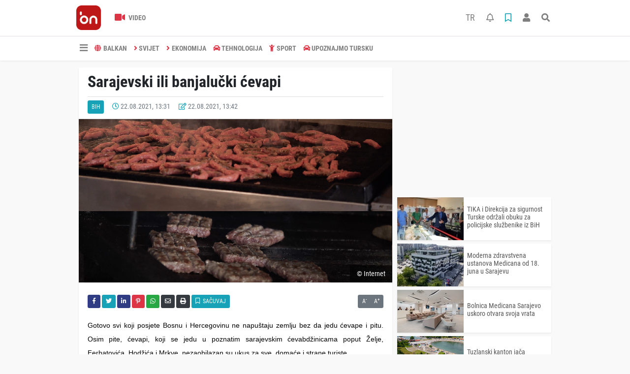

--- FILE ---
content_type: text/html; charset=UTF-8
request_url: https://www.balkannews.ba/bih/sarajevski-ili-banjaluki-evapi-h1379.html
body_size: 10492
content:
<!DOCTYPE html>
<html lang="bs">
<head>
  <meta charset="utf-8">
  <title>Sarajevski ili banjalučki ćevapi</title>
  <meta name="description" content="" />
  <meta name="keywords" content="BIH, SARAJEVO, BANJALUKA, ĆEVAPI" />
  <meta name="news_keywords" content="BIH, SARAJEVO, BANJALUKA, ĆEVAPI" />
  <link rel="manifest" href="https://www.balkannews.ba/_themes/hs-elegant/manifest.json">
    <meta name="author" content="BalkanNews">
  <meta name="developer" content="BalkanNews"/>
  <meta name="designer" content="BalkanNews"/>
    <meta name="viewport" content="width=970, initial-scale=1, shrink-to-fit=no" />
  <meta name="theme-color" content="#dc3545"/>

    <meta http-equiv="refresh" content="180">
    <link rel="alternate" href="https://www.balkannews.ba/m/bih/sarajevski-ili-banjaluki-evapi-h1379.html" hreflang="bs" media="only screen and (max-width: 640px)"/>
  <link rel="canonical" href="https://www.balkannews.ba/bih/sarajevski-ili-banjaluki-evapi-h1379.html">

    <link rel="amphtml" href="https://www.balkannews.ba/amp/bih/sarajevski-ili-banjaluki-evapi-h1379.html">
  
  
      <link rel="shortcut icon" href="https://www.balkannews.ba/images/banner/favicon.ico">
    <style type="text/css">
    @import url('https://www.balkannews.ba/_themes/hs-elegant/style/main.min.css?v=1');
        @import url('https://www.balkannews.ba/_themes/hs-elegant/style/font/roboto-condensed.css?v=1');
      </style>
  <meta property="og:site_name" content="BalkanNews" />
<meta property="og:title" content="Sarajevski ili banjalučki ćevapi" />
<meta property="og:description" content="" />

<meta property="og:image" content="https://www.balkannews.ba/images/haberler/2021/08/sarajevski_ili_banjaluki_evapi_h1379_82950.jpg" />

<meta property="og:type" content="article" />
<meta property="og:url" content="https://www.balkannews.ba/bih/sarajevski-ili-banjaluki-evapi-h1379.html" />
<meta name="twitter:card" content="summary_large_image" /><meta property="og:title" content="Sarajevski ili banjalučki ćevapi" />
<meta name="twitter:url" content="http://www.balkannews.ba/bih/sarajevski-ili-banjaluki-evapi-h1379.html" />
<meta name="twitter:domain" content="https://www.balkannews.ba/" />
<meta name="twitter:site" content="BalkanNewsBHS" />
<meta name="twitter:title" content="Sarajevski ili banjalučki ćevapi" />
<meta name="twitter:description" content="" />
<meta name="twitter:image:src" content="https://www.balkannews.ba/images/haberler/2021/08/sarajevski_ili_banjaluki_evapi_h1379_82950.jpg" />
<meta property="og:image:type" content="image/jpeg" />
<meta property="og:image:width" content="637" />
<meta property="og:image:height" content="332" />

<link rel="image_src" type="image/jpeg" href="https://www.balkannews.ba/images/haberler/2021/08/sarajevski_ili_banjaluki_evapi_h1379_82950.jpg" />
  <meta name="dc.language" content="tr">
  <meta name="dc.source" content="https://www.balkannews.ba/">
  <meta name="dc.title" content="Sarajevski ili banjalučki ćevapi">
  <meta name="dc.keywords" content="BIH, SARAJEVO, BANJALUKA, ĆEVAPI">
  <meta name="dc.description" content="">

  
  <link rel="dns-prefetch" href="//www.balkannews.ba">
  <link rel="dns-prefetch" href="//www.google-analytics.com">
  <link rel="dns-prefetch" href="//fonts.gstatic.com">
  <link rel="dns-prefetch" href="//mc.yandex.ru">
  <link rel="dns-prefetch" href="//fonts.googleapis.com">
  <link rel="dns-prefetch" href="//pagead2.googlesyndication.com">
  <link rel="dns-prefetch" href="//googleads.g.doubleclick.net">
  <link rel="dns-prefetch" href="//google.com">
  <link rel="dns-prefetch" href="//gstatic.com">
  <link rel="dns-prefetch" href="//connect.facebook.net">
  <link rel="dns-prefetch" href="//graph.facebook.com">
  <link rel="dns-prefetch" href="//linkedin.com">
  <link rel="dns-prefetch" href="//ap.pinterest.com">

  <!--[if lt IE 7]>      <html class="no-js lt-ie10 lt-ie9 lt-ie8 lt-ie7"> <![endif]-->
  <!--[if IE 7]>         <html class="no-js lt-ie10 lt-ie9 lt-ie8 ie7"> <![endif]-->
  <!--[if IE 8]>         <html class="no-js lt-ie10 lt-ie9 ie8"> <![endif]-->
  <!--[if IE 9]>         <html class="no-js lt-ie10 ie9"> <![endif]-->
  <!--[if gt IE 9]>      <html class="no-js gt-ie9"> <![endif]-->
  <!--[if !IE] <![IGNORE[--><!--[IGNORE[]]-->

<!-- Global site tag (gtag.js) - Google Analytics -->
<script async src="https://www.googletagmanager.com/gtag/js?id=G-0X449D5CRG"></script>
<script>
  window.dataLayer = window.dataLayer || [];
  function gtag(){dataLayer.push(arguments);}
  gtag('js', new Date());
  gtag('config', 'G-0X449D5CRG');
</script>
  <meta name="yandex-verification" content="cd9a05ad593c7cf0" />
<meta name="facebook-domain-verification" content="x5qaw46qmlyeg07asfgblpajlfhfwz" />
<script data-ad-client="ca-pub-6420185949304027" async src="https://pagead2.googlesyndication.com/pagead/js/adsbygoogle.js"></script>
<script src="https://cdn.onesignal.com/sdks/OneSignalSDK.js" async=""></script>
<script>
  window.OneSignal = window.OneSignal || [];
  OneSignal.push(function() {
    OneSignal.init({
      appId: "7c629756-a9b8-484e-811e-9069030d62cf",
    });
  });
</script>      </head>

<body data-color="default" data-header="header-2">
        <div id="navbar" class="bg-white sticky-top shadow-sm">
  <nav class="navbar navbar-expand navbar-light border-bottom">
    <div class="container">
      <a class="navbar-brand pr-2" href="https://www.balkannews.ba/"><img src="https://www.balkannews.ba/images/banner/Balkan-News-Digital-Logos_Balkan-News-2.App-Logos_Balkan-News-Logos-26.png" alt="Sarajevski ili banjalučki ćevapi" class="img-fluid"></a>
      <ul class="navbar-nav">
                        <li class="nav-item">
          <a class="nav-link font-weight-bold text-uppercase" href="https://www.balkannews.ba/webtv" title="Video">
            <i class="fas fa-video text-danger fa-lg mr-1"></i> Video          </a>
        </li>
                              </ul>
      <ul class="navbar-nav ml-auto">
        <li class="nav-item btn-group">
          <a class="nav-link nav-link btn btn-lg ml-2" href="https://www.balkannews.com.tr/">
            TR
          </a>
        </li>
        <li class="nav-item btn-group">
  <a class="nav-link btn btn-lg ml-2" href="#" data-toggle="dropdown" aria-haspopup="true" aria-expanded="false">
    <div class="badge badge-danger rounded-circle position-absolute" id="notifyCount" style="display:none"></div>
    <i class="far fa-bell fa-fx"></i>
  </a>
  <div class="dropdown-menu dropdown-menu-right shadow-sm" id="notifyItems">
    <h6 class="text-center pt-2 text-danger font-weight-bold text-uppercase">Notifikacije</h6>
    <div class="items">
      <div class="text-danger text-center">Henüz bir bildirim bulunmuyor!</div>
    </div>
    <a href="https://www.balkannews.ba/hesabim.html" class="btn btn-block btn-light btn-sm m-1 text-secondary">Sve Notifikacije</a>
  </div>
</li>
        <li class="nav-item btn-group">
  <a class="nav-link btn btn-lg ml-2" href="#" data-toggle="dropdown" aria-haspopup="true" aria-expanded="false">
    <i class="far fa-bookmark fa-fx text-info"></i>
  </a>
  <div class="dropdown-menu dropdown-menu-right shadow-sm" id="savedItems">
    <h6 class="text-center pt-2 text-info font-weight-bold text-uppercase">Sačuvano</h6>
    <div class="items">
      <div class="text-danger text-center">Još uvijek nema sačuvanih vijesti!</div>
    </div>
    <a href="https://www.balkannews.ba/hesabim.html" class="btn btn-block btn-light btn-sm m-1 text-secondary">Sve Sačuvano</a>
  </div>
</li>
        <li class="nav-item" id="memberArea"></li>
        <li class="nav-item"><a href="javascript:;" id="searchOpenButton" class="nav-link btn btn-lg ml-2"><i class="fas fa-search fa-fx"></i></a></li>
      </ul>
    </div>
  </nav>
  <nav class="navbar navbar-expand navbar-light">
  <div class="container">
    <ul class="navbar-nav">
      <li class="nav-item dropdown">
        <a class="nav-link font-weight-bold" href="#" id="mega-menu" data-toggle="dropdown" aria-haspopup="true" aria-expanded="false">
          <i class="fa fa-bars fa-fx fa-lg"></i>
        </a>
        <div class="dropdown-menu mega-menu shadow-sm p-4" aria-labelledby="mega-menu">
    <div class="row">
    <a href="https://www.balkannews.ba/" class="col-4 mb-1" title="Početna strana">
      <i class="fas fa-angle-right fa-fw text-danger"></i> Početna strana    </a>
                        <a href="https://www.balkannews.ba/webtv" class="col-4 mb-1" title="Video Galerija">
      <i class="fas fa-angle-right fa-fw text-danger"></i> Video Galerija    </a>
                                    <a href="https://www.balkannews.ba/sayfalar.html" class="col-4 mb-1" title="Stranice">
      <i class="fas fa-angle-right fa-fw text-danger"></i> Stranice    </a>
        <a href="https://www.balkannews.ba/kunye.html" class="col-4 mb-1" title="O nama">
      <i class="fas fa-angle-right fa-fw text-danger"></i> O nama    </a>
    <a href="https://www.balkannews.ba/iletisim.html" class="col-4 mb-1" title="Kontakt">
      <i class="fas fa-angle-right fa-fw text-danger"></i> Kontakt    </a>
    <a href="https://www.balkannews.ba/sitene-ekle.html" class="col-4 mb-1" title="Dodaj na svoju stranicu">
      <i class="fas fa-angle-right fa-fw text-danger"></i> Dodaj na svoju stranicu    </a>
          </div>
</div>
      </li>
              <li class="nav-item">
          <a class="nav-link font-weight-bold text-uppercase" href="https://www.balkannews.ba/balkan" title="BALKAN">
            <i class="fas fa-globe text-danger mr-1"></i>BALKAN          </a>
        </li>
              <li class="nav-item">
          <a class="nav-link font-weight-bold text-uppercase" href="https://www.balkannews.ba/svijet" title="SVIJET">
            <i class="fas fa-angle-right text-danger mr-1"></i>SVIJET          </a>
        </li>
              <li class="nav-item">
          <a class="nav-link font-weight-bold text-uppercase" href="https://www.balkannews.ba/ekonomija" title="EKONOMIJA">
            <i class="fas fa-angle-right text-danger mr-1"></i>EKONOMIJA          </a>
        </li>
              <li class="nav-item">
          <a class="nav-link font-weight-bold text-uppercase" href="https://www.balkannews.ba/tehnologija" title="TEHNOLOGIJA">
            <i class="fas fa-car text-danger mr-1"></i>TEHNOLOGIJA          </a>
        </li>
              <li class="nav-item">
          <a class="nav-link font-weight-bold text-uppercase" href="https://www.balkannews.ba/sport" title="SPORT">
            <i class="fas fa-child text-danger mr-1"></i>SPORT          </a>
        </li>
              <li class="nav-item">
          <a class="nav-link font-weight-bold text-uppercase" href="https://www.balkannews.ba/upoznajmo-tursku" title="Upoznajmo Tursku">
            <i class="fas fa-car text-danger mr-1"></i>Upoznajmo Tursku          </a>
        </li>
          </ul>
  </div>
</nav>
</div>
        <div id="left-ad" data-name="tb_block"  data-spy="affix"         >
                <p style="margin:0;width:250px;"></p>
            </div>
    <div id="right-ad" data-name="tb_block"  data-spy="affix"         >
                <p style="margin:0;width:250px;"></p>
            </div>
    <main class="container">
                        <!-- SIDEBAR İÇEREN İKİ SÜTUNLU BÖLÜM -->
        <div id="double-section" class="my-3 mb-0">
            <div class="row">
                <div class="col-8">
                                                            <div id="infinityContainer">
    <div class="inf_append current_news" news_id="1379" data-title="Sarajevski ili banjalučki ćevapi"
        data-path="aHR0cDovL3d3dy5iYWxrYW5uZXdzLmJhL2JpaC9zYXJhamV2c2tpLWlsaS1iYW5qYWx1a2ktZXZhcGktaDEzNzkuaHRtbA==">
                <div id="news-detail" class="card shadow-sm mb-3">
            <div class="card-header bg-white">
                <h1 class="card-title">Sarajevski ili banjalučki ćevapi</h1>
                                <h2 class="lead">
                                    </h2>
                                <div class="border-top pt-2 text-secondary">
                    <a href="https://www.balkannews.ba/bih" title="BiH"
                        class="btn btn-info btn-sm text-white text-uppercase">BiH</a>
                    <i class="far fa-clock fa-fx text-info pl-3"></i> 22.08.2021, 13:31                                        <i class="far fa-edit fa-fx text-info pl-3"></i> 22.08.2021, 13:42                                        
                                    </div>
            </div>
                        <div class="position-relative mb-2">
            <img class="img-fluid lazyload" src="https://www.balkannews.ba/_themes/hs-elegant/images/space.png"
                data-src="https://www.balkannews.ba/images/haberler/2021/08/sarajevski_ili_banjaluki_evapi_h1379_82950.jpg" alt="Sarajevski ili banjalučki ćevapi" width="100%">
                                <div id="photo_source" class="position-absolute py-2 px-3 text-white text-center">
                    © Internet                </div>
                            </div>
                                    <div class="card-body">
                <div class="social-buttons">
  <a href="javascript:;" data-platform-name="facebook" class="btn btn-primary btn-sm"><i class="fab fa-facebook-f"></i></a>
  <a href="javascript:;" data-platform-name="twitter" class="btn btn-info btn-sm"><i class="fab fa-twitter"></i></a>
  <a href="javascript:;" data-platform-name="linkedin" class="btn btn-primary btn-sm"><i class="fab fa-linkedin-in"></i></a>
  <a href="javascript:;" data-platform-name="pinterest" class="btn btn-danger btn-sm"><i class="fab fa-pinterest-p"></i></a>
  <a href="javascript:;" data-platform-name="whatsapp" class="btn btn-success btn-sm"><i class="fab fa-whatsapp"></i></a>
  <a href="javascript:;" data-platform-name="email" class="btn btn-dark btn-sm"><i class="far fa-envelope"></i></a>
      <a href="javascript:;" data-platform-name="print" class="btn btn-dark btn-sm"><i class="fas fa-print"></i></a>
      <a href="javascript:;" style="display:none;" data-platform-name="save" class="btn btn-info btn-sm text-uppercase save-unsave-button"><i class="far fa-bookmark pr-1"></i> Sačuvaj</a>
        <div class="float-right btn-group" role="group">
      <a href="javascript:;" onclick="textDown(1379)" class="btn btn-secondary btn-sm">A<sup>-</sup></a>
      <a href="javascript:;" onclick="textUp(1379)"class="btn btn-secondary btn-sm">A<sup>+</sup></a>
    </div>
  </div>
                                <div id="article-text" class="mt-4" data-text-id="1379">
                                                            <p style="margin-bottom: 0cm; text-align: justify;"></p>

<p style="margin-bottom: 0cm; text-align: justify;"><span style="font-family:Arial,Helvetica,sans-serif;"><span style="font-size:14px;"><span style="line-height:21.0pt"><span style="color:black">Gotovo svi koji posjete Bosnu i Hercegovinu ne napuštaju zemlju bez da jedu ćevape i pitu. Osim pite, ćevapi, koji se jedu u poznatim sarajevskim ćevabdžinicama poput Želje, Ferhatovića, Hodžića i Mrkve, nezaobilazan su ukus za sve, domaće i strane turiste.</span></span></span></span></p>

<p style="margin-bottom: 0cm; text-align: justify;"><span style="font-family:Arial,Helvetica,sans-serif;"><span style="font-size:14px;"><span style="line-height:21.0pt"><span style="color:black">Kakvi su banjalučki ćevapi?</span></span></span></span></p>

<p style="margin-bottom: 0cm; text-align: justify;"><span style="font-family:Arial,Helvetica,sans-serif;"><span style="font-size:14px;"><span style="line-height:21.0pt"><span style="color:black">Baš kao i u Turskoj, moguće je vidjeti različite vrste ćevapa u različitim gradovima u Bosni i Hercegovini. Banjalučki ćevapi, tuzlanski ćevapi, travnički ćevapi...</span></span></span></span></p>

<p style="margin-bottom: 0cm; text-align: justify;"><span style="font-family:Arial,Helvetica,sans-serif;"><span style="font-size:14px;"><span style="line-height:21.0pt"><span style="color:black">Osim klasičnih i najpoznatijih sarajevskih ćevapa, možda najpoznatiji ćevapi su banjalučki..</span></span></span></span></p>

<p style="margin-bottom: 0cm; text-align: justify;"><span style="font-family:Arial,Helvetica,sans-serif;"><span style="font-size:14px;"><span style="line-height:21.0pt"><span style="color:black">U glavnom gradu Sarajevu danas nema mnogo ćevabdžinica koji prave banjalučke ćevape, ali uvijek postoji interesovanje za njih, posebno domaćini  koji poznaju ukus i razliku.</span></span></span></span></p>

<p style="margin-bottom: 0cm; text-align: justify;"><span style="font-family:Arial,Helvetica,sans-serif;"><span style="font-size:14px;"><span style="line-height:21.0pt"><span style="color:black">Ali koje su razlike?</span></span></span></span></p>

<p style="margin-bottom: 0cm; text-align: justify;"><span style="font-family:Arial,Helvetica,sans-serif;"><span style="font-size:14px;"><span style="line-height:21.0pt"><span style="color:black">Poznato je da se u pripremi sarajevskih ćevapa koriste samo dva sastojka: mljeveno goveđe meso i sol.</span></span></span></span></p>

<p style="margin-bottom: 0cm; text-align: justify;"><span style="font-family:Arial,Helvetica,sans-serif;"><span style="font-size:14px;"><span style="line-height:21.0pt"><span style="color:black">Poslužuju sa tako što u porciji bude pet ili deset ćevapa, a može i više, u lepini, sa isjeckanim lukom i kajmakom.</span></span></span></span></p>

<p style="margin-bottom: 0cm; text-align: justify;"></p><div class="p_ad"></div>

<p style="margin-bottom: 0cm; text-align: justify;"><span style="font-family:Arial,Helvetica,sans-serif;"><span style="font-size:14px;"><span style="line-height:21.0pt"><span style="color:black"><img class="detayFoto" src="https://www.balkannews.ba/images/upload/873x400.jpg"></img></span></span></span></span></p>

<p style="margin-bottom: 0cm; text-align: justify;"></p>

<p style="text-align: justify;"><span style="font-family:Arial,Helvetica,sans-serif;"><span style="font-size:14px;">U banjalučkim ćevapima koriste se mljeveno goveđe i ovčije meso, a pored soli dodaju se biber i bijeli luk.</span></span></p>

<p style="text-align: justify;"><span style="font-family:Arial,Helvetica,sans-serif;"><span style="font-size:14px;">Poslužuju se tako što uz njih idu ljute papričice.</span></span></p>

<p style="text-align: justify;"></p>

<p style="text-align: justify;"><span style="font-family:Arial,Helvetica,sans-serif;"><span style="font-size:14px;"><img class="detayFoto" src="https://www.balkannews.ba/images/upload/banjalucki-cevap-simbol-banjaluke-istorija-recept-tradicija.jpg"></img></span></span></p>

<p style="text-align: justify;"></p>

<p style="text-align: justify;"><span style="font-family:Arial,Helvetica,sans-serif;"><span style="font-size:14px;">Iako ljudi u Sarajevu kažu da su bolji sarajevski ćevapi, u Banjaluci  za svoje ćevape kažu da su bolji, potrebno je probati kako bi odlučili koji su bolji.</span></span></p></p>                </div>
                                                                <div class="my-2 text-center " data-name="tb_block" data-field="135"><script async src="https://pagead2.googlesyndication.com/pagead/js/adsbygoogle.js"></script><!-- [135] - Haber - Detay Sonu --><ins class="adsbygoogle" style="display:block" data-ad-client="ca-pub-6420185949304027" data-ad-slot="2737083981" data-ad-format="auto" data-full-width-responsive="true"></ins><script> (adsbygoogle = window.adsbygoogle || []).push({});</script></div>                            </div>
                        <div class="card-footer bg-white text-secondary">
                <div class="news-tags">
                                        <a href="https://www.balkannews.ba/haberleri/BIH" title="BIH"
                                                class="btn btn-outline-secondary btn-sm mb-2">#BIH</a>
                                        <a href="https://www.balkannews.ba/haberleri/SARAJEVO" title="SARAJEVO"
                                                class="btn btn-outline-secondary btn-sm mb-2">#SARAJEVO</a>
                                        <a href="https://www.balkannews.ba/haberleri/BANJALUKA" title="BANJALUKA"
                                                class="btn btn-outline-secondary btn-sm mb-2">#BANJALUKA</a>
                                        <a href="https://www.balkannews.ba/haberleri/%C4%86EVAPI" title="ĆEVAPI"
                                                class="btn btn-outline-secondary btn-sm mb-2">#ĆEVAPI</a>
                                    </div>
            </div>
                    </div>
        <div id="comments" class="card shadow-sm mb-3 comments">
  <div class="card-body">
    <div class="widget-title first-word text-info mb-3 text-uppercase">
      komentari (0)
    </div>
      <div class="alert alert-info answer" style="display:none;"><b>@name</b> Odgovor na tekst  <button type="button" class="close remove" data-dismiss="alert" aria-label="Close">
    <span aria-hidden="true">&times;</span>
  </button>
</div>
<div id="comment-result1379" class="alert alert-success" style="display:none;">
    <p class="text-center m-0">Vaš komentar je poslat. Bit će objavljen nakon odobrenja administratora!</p>
  </div>
<form id="comment-form1379">
  <input name="hid" type="hidden" value="1379"/>
  <input name="mid" type="hidden" value="1379"/>
  <input name="uid" type="hidden" value="0"/>
  <input name="cevap_id" type="hidden" value="0"/>
  <input type="hidden" name="cevap" value="" class="answer" />
  <input type="hidden" name="tip" value="haber" />
  <div class="form-row">
    <div class="form-group col-12">
      <textarea class="form-control" name="yorum" id="comment" rows="3" placeholder="Podijelite sa nama vaše mišljenje ili komentar" required></textarea>
    </div>
    <div class="form-group col-9">
<input type="text" class="form-control" name="isim" id="name" placeholder="Upišite ime"   required>
    </div>
    <div class="col-3">
      <button type="button" onclick="javascript:comment_send(1379);return false;" class="btn btn-info btn-block text-uppercase">Pošalji</button>
    </div>
  </div>
</form>        </div>
</div>
                            </div>
</div>
                                    </div>
                <!-- Sidebar solundaki ana bölüm bitti -->
                <!-- SIDEBAR BOLUMU -->
                <div class="col-4">
                                        <div class="my-2 text-center " data-name="tb_block" data-field="200"><script async src="https://pagead2.googlesyndication.com/pagead/js/adsbygoogle.js"></script><!-- [200] - Sağ Blok - Serbest Reklam 1 --><ins class="adsbygoogle" style="display:block" data-ad-client="ca-pub-6420185949304027" data-ad-slot="1451922475" data-ad-format="auto" data-full-width-responsive="true"></ins><script> (adsbygoogle = window.adsbygoogle || []).push({});</script></div><!-- İLGİLİ HABERLER -->
<div id="similar-news" class="mb-3">
    <div class="media bg-white shadow-sm mb-2">
    <a href="https://www.balkannews.ba/bih/tika-i-direkcija-za-sigurnost-turske-odrali-obuku-za-policijske-slubenike-h10043.html" title="TIKA i Direkcija za sigurnost Turske održali obuku za policijske službenike iz BiH">
      <img alt="TIKA i Direkcija za sigurnost Turske održali obuku za policijske službenike iz BiH" class="img-fluid align-self-center lazyload" src="https://www.balkannews.ba/_themes/hs-elegant/images/space.png" data-src="https://www.balkannews.ba/images/resize/95/135x87/haberler/thumbs/2025/07/tika-i-direkcija-za-sigurnost-turske-odrali-obuku-za-policijske-slubenike-iz-bih_a2c5f.jpg">
    </a>
    <div class="media-body align-self-center p-2">
      <h6>
        <a href="https://www.balkannews.ba/bih/tika-i-direkcija-za-sigurnost-turske-odrali-obuku-za-policijske-slubenike-h10043.html" title="TIKA i Direkcija za sigurnost Turske održali obuku za policijske službenike iz BiH">
          TIKA i Direkcija za sigurnost Turske održali obuku za policijske službenike iz BiH        </a>
      </h6>
    </div>
  </div>
    <div class="media bg-white shadow-sm mb-2">
    <a href="https://www.balkannews.ba/bih/moderna-zdravstvena-ustanovamedicanaod-18-juna-u-sarajevu-h10042.html" title="Moderna zdravstvena ustanova Medicana od 18. juna u Sarajevu">
      <img alt="Moderna zdravstvena ustanova Medicana od 18. juna u Sarajevu" class="img-fluid align-self-center lazyload" src="https://www.balkannews.ba/_themes/hs-elegant/images/space.png" data-src="https://www.balkannews.ba/images/resize/95/135x87/haberler/thumbs/2025/06/moderna-zdravstvena-ustanovamedicanaod-18-juna-u-sarajevu_215ac.jpg">
    </a>
    <div class="media-body align-self-center p-2">
      <h6>
        <a href="https://www.balkannews.ba/bih/moderna-zdravstvena-ustanovamedicanaod-18-juna-u-sarajevu-h10042.html" title="Moderna zdravstvena ustanova Medicana od 18. juna u Sarajevu">
          Moderna zdravstvena ustanova Medicana od 18. juna u Sarajevu        </a>
      </h6>
    </div>
  </div>
    <div class="media bg-white shadow-sm mb-2">
    <a href="https://www.balkannews.ba/bih/bolnica-medicana-sarajevo-uskoro-otvara-svoja-vrata-h10041.html" title="Bolnica Medicana Sarajevo uskoro otvara svoja vrata">
      <img alt="Bolnica Medicana Sarajevo uskoro otvara svoja vrata" class="img-fluid align-self-center lazyload" src="https://www.balkannews.ba/_themes/hs-elegant/images/space.png" data-src="https://www.balkannews.ba/images/resize/95/135x87/haberler/thumbs/2025/05/bolnica_medicana_sarajevo_uskoro_otvara_svoja_vrata_h10041_31d53.jpg">
    </a>
    <div class="media-body align-self-center p-2">
      <h6>
        <a href="https://www.balkannews.ba/bih/bolnica-medicana-sarajevo-uskoro-otvara-svoja-vrata-h10041.html" title="Bolnica Medicana Sarajevo uskoro otvara svoja vrata">
          Bolnica Medicana Sarajevo uskoro otvara svoja vrata        </a>
      </h6>
    </div>
  </div>
    <div class="media bg-white shadow-sm mb-2">
    <a href="https://www.balkannews.ba/bih/tuzlanski-kanton-jaa-turistike-veze-s-turskom-h10040.html" title="Tuzlanski kanton jača turističke veze s Turskom">
      <img alt="Tuzlanski kanton jača turističke veze s Turskom" class="img-fluid align-self-center lazyload" src="https://www.balkannews.ba/_themes/hs-elegant/images/space.png" data-src="https://www.balkannews.ba/images/resize/95/135x87/haberler/thumbs/2025/05/tuzlanski_kanton_jaa_turistike_veze_s_turskom_h10040_07205.png">
    </a>
    <div class="media-body align-self-center p-2">
      <h6>
        <a href="https://www.balkannews.ba/bih/tuzlanski-kanton-jaa-turistike-veze-s-turskom-h10040.html" title="Tuzlanski kanton jača turističke veze s Turskom">
          Tuzlanski kanton jača turističke veze s Turskom        </a>
      </h6>
    </div>
  </div>
    <div class="media bg-white shadow-sm">
    <a href="https://www.balkannews.ba/bih/bosanski-akademici-predvode-objavu-znaajnog-djela-o-postdejtonskoj-bosni-h10038.html" title="Bosanski akademici predvode objavu značajnog djela o postdejtonskoj Bosni i Hercegovini">
      <img alt="Bosanski akademici predvode objavu značajnog djela o postdejtonskoj Bosni i Hercegovini" class="img-fluid align-self-center lazyload" src="https://www.balkannews.ba/_themes/hs-elegant/images/space.png" data-src="https://www.balkannews.ba/images/resize/95/135x87/haberler/thumbs/2025/04/bosanski_akademici_predvode_objavu_znaajnog_djela_o_postdejtonskoj_bosni_i_hercegovini_h10038_45d02.jpg">
    </a>
    <div class="media-body align-self-center p-2">
      <h6>
        <a href="https://www.balkannews.ba/bih/bosanski-akademici-predvode-objavu-znaajnog-djela-o-postdejtonskoj-bosni-h10038.html" title="Bosanski akademici predvode objavu značajnog djela o postdejtonskoj Bosni i Hercegovini">
          Bosanski akademici predvode objavu značajnog djela o postdejtonskoj Bosni i Hercegovini        </a>
      </h6>
    </div>
  </div>
  </div>
<div class="my-2 text-center " data-name="tb_block" data-field="202"><script async src="https://pagead2.googlesyndication.com/pagead/js/adsbygoogle.js?client=ca-pub-6420185949304027" crossorigin="anonymous"></script><!-- [200] - Sağ Blok - Serbest Reklam 3 -- v2 --><ins class="adsbygoogle" style="display:block" data-ad-client="ca-pub-6420185949304027" data-ad-slot="8775948537" data-ad-format="auto" data-full-width-responsive="true"></ins><script> (adsbygoogle = window.adsbygoogle || []).push({});</script></div><div class="my-2 text-center " data-name="tb_block" data-field="203"><script async src="https://pagead2.googlesyndication.com/pagead/js/adsbygoogle.js?client=ca-pub-6420185949304027" crossorigin="anonymous"></script><!-- [203] - Sağ Blok - Serbest Reklam 4 --><ins class="adsbygoogle" style="display:block" data-ad-client="ca-pub-6420185949304027" data-ad-slot="1241089354" data-ad-format="auto" data-full-width-responsive="true"></ins><script> (adsbygoogle = window.adsbygoogle || []).push({});</script></div><!-- SAYFALAR -->
<div id="similar-news" class="mb-3">
  <div class="card shadow-sm">
    <div class="card-header bg-white">
      <span class="first-word widget-title text-info text-uppercase">Stranice</span>
      <a class="btn btn-default btn-sm float-right text-uppercase" href="https://www.balkannews.ba/sayfalar.html" title="Stranice">Sve</a>
    </div>
    <div class="card-body">
            <div class="media bg-white shadow-sm mb-2">
        <div class="media-body align-self-center p-2">
          <h6>
            <a href="https://www.balkannews.ba/privatnost-s5.html" title="Privatnost">
              <i class="far fa-file-alt"></i> Privatnost            </a>
          </h6>
        </div>
      </div>
            <div class="media bg-white shadow-sm mb-2">
        <div class="media-body align-self-center p-2">
          <h6>
            <a href="https://www.balkannews.ba/etiki-kodeks-s6.html" title=" Etički kodeks">
              <i class="far fa-file-alt"></i>  Etički kodeks            </a>
          </h6>
        </div>
      </div>
            <div class="media bg-white shadow-sm mb-2">
        <div class="media-body align-self-center p-2">
          <h6>
            <a href="https://www.balkannews.ba/ureivaka-politika-s7.html" title="Uređivačka politika">
              <i class="far fa-file-alt"></i> Uređivačka politika            </a>
          </h6>
        </div>
      </div>
            <div class="media bg-white shadow-sm">
        <div class="media-body align-self-center p-2">
          <h6>
            <a href="https://www.balkannews.ba/politika-verifikacije-vijesti-s8.html" title="Politika verifikacije vijesti">
              <i class="far fa-file-alt"></i> Politika verifikacije vijesti            </a>
          </h6>
        </div>
      </div>
          </div>
  </div>
</div>
                </div>
                <!-- Sidebar bitti -->
            </div>
        </div>
            </main>
    <a id="back-to-top" class="btn btn-lg btn-light border rounded-circle" href="#" title="Yukarı Git"><i
            class="fa fa-chevron-up"></i></a>
    <div id="footer" class="py-5 bg-primary">
    <div class="container">
        <div class="row">
            <div class="col-4 text-white">
                <div class="mb-3">
                    <img src="https://www.balkannews.ba/_themes/hs-elegant/images/space.png"
                        data-src="https://www.balkannews.ba/images/banner/Balkan-News-Logos-09.png" alt="BalkanNews"
                        class="img-fluid lazyload">
                </div>
                                <div class="title-line my-3 bg-warning w-25"></div>
            </div>
            <div class="col-4">
                <h5 class="first-word text-white text-uppercase">Kategorije</h5>
                <div class="title-line mt-2 mb-3 bg-warning w-25"></div>
                <div class="row mb-3">
                    <div class="col-6 text-white">
                        <ul class="text-uppercase list-unstyled p-0">
                                                        <li><a class="text-white" href="https://www.balkannews.ba/balkan" title="BALKAN">BALKAN</a></li>
                                                                                    <li><a class="text-white" href="https://www.balkannews.ba/svijet" title="SVIJET">SVIJET</a></li>
                                                                                    <li><a class="text-white" href="https://www.balkannews.ba/ekonomija" title="EKONOMIJA">EKONOMIJA</a></li>
                                                                                    <li><a class="text-white" href="https://www.balkannews.ba/tehnologija" title="TEHNOLOGIJA">TEHNOLOGIJA</a></li>
                                                                                    <li><a class="text-white" href="https://www.balkannews.ba/sport" title="SPORT">SPORT</a></li>
                                                                                    <li><a class="text-white" href="https://www.balkannews.ba/upoznajmo-tursku" title="Upoznajmo Tursku">Upoznajmo Tursku</a></li>
                                                    </ul>
                    </div>
                    <div class="col-6">
                        <ul class="text-uppercase list-unstyled p-0">
                                                                                </ul>
                    </div>
                </div>
            </div>
            <div class="col-2">
                <h5 class="font-weight-bold text-white text-uppercase">Stranice</h5>
                <div class="title-line mt-2 mb-3 bg-warning w-25"></div>
                <ul class="text-uppercase list-unstyled p-0">
                    <li><a class="text-white" href="https://www.balkannews.ba/kunye.html" title="Impresum">Impresum</a></li>
                                        <li><a class="text-white" href="https://www.balkannews.ba/iletisim.html" title="Kontakt">Kontakt</a></li>
                    <li><a class="text-white" href="https://www.balkannews.ba/rss/" title="RSS">RSS</a></li>
                    <li><a class="text-white" href="https://www.balkannews.ba/sitene-ekle.html" title="Dodaj na svoju stranicu">Dodaj na svoju stranicu</a>
                    </li>
                </ul>
            </div>
            <div class="col-2">
                <h5 class="first-word text-white text-uppercase">Pratite nas</h5>
                <div class="title-line mt-2 mb-3 bg-warning w-25"></div>
                                <a class="btn btn-light btn-sm" href="https://www.facebook.com/balkannews.ba"
                    target="_blank" title="Facebook"><i class="fab fa-facebook-f text-primary"></i> </a>
                                                <a class="btn btn-light btn-sm" href="https://twitter.com/BalkanNewsBHS" target="_blank" title="Twitter"><i
                        class="fab fa-twitter text-info"></i> </a>
                                                <a class="btn btn-light btn-sm" href="https://www.instagram.com/balkannews_ba/" target="_blank" title="Instagram"><i
                        class="fab fa-instagram text-primary"></i> </a>
                                                                <a class="btn btn-light btn-sm px-1" href="https://www.youtube.com/BalkaNA1" target="_blank" title="Youtube"><i
                        class="fab fa-youtube text-danger"></i> </a>
                                                            </div>
        </div>
        <div class="footer-tags text-center my-3">
      <a href="https://www.balkannews.ba/haberleri/KOSOVO" title="KOSOVO" class="btn btn-outline-secondary btn-sm mb-2">#KOSOVO</a>
      <a href="https://www.balkannews.ba/haberleri/SARAJEVO" title="SARAJEVO" class="btn btn-outline-secondary btn-sm mb-2">#SARAJEVO</a>
      <a href="https://www.balkannews.ba/haberleri/MILORAD+DODIK" title="MILORAD DODIK" class="btn btn-outline-secondary btn-sm mb-2">#MILORAD DODIK</a>
      <a href="https://www.balkannews.ba/haberleri/SRBIJA" title="SRBIJA" class="btn btn-outline-secondary btn-sm mb-2">#SRBIJA</a>
      <a href="https://www.balkannews.ba/haberleri/BUGARSKA" title="BUGARSKA" class="btn btn-outline-secondary btn-sm mb-2">#BUGARSKA</a>
      <a href="https://www.balkannews.ba/haberleri/KORONAVIRUS" title="KORONAVIRUS" class="btn btn-outline-secondary btn-sm mb-2">#KORONAVIRUS</a>
      <a href="https://www.balkannews.ba/haberleri/ZAGREB" title="ZAGREB" class="btn btn-outline-secondary btn-sm mb-2">#ZAGREB</a>
      <a href="https://www.balkannews.ba/haberleri/Golob" title="Golob" class="btn btn-outline-secondary btn-sm mb-2">#Golob</a>
      <a href="https://www.balkannews.ba/haberleri/POMOZI.BA" title="POMOZI.BA" class="btn btn-outline-secondary btn-sm mb-2">#POMOZI.BA</a>
      <a href="https://www.balkannews.ba/haberleri/%C5%BDRTVE+GENOCIDA" title="ŽRTVE GENOCIDA" class="btn btn-outline-secondary btn-sm mb-2">#ŽRTVE GENOCIDA</a>
      <a href="https://www.balkannews.ba/haberleri/ALEKSANDAR+VU%C4%8CI%C4%86" title="ALEKSANDAR VUČIĆ" class="btn btn-outline-secondary btn-sm mb-2">#ALEKSANDAR VUČIĆ</a>
      <a href="https://www.balkannews.ba/haberleri/EVROPA" title="EVROPA" class="btn btn-outline-secondary btn-sm mb-2">#EVROPA</a>
      <a href="https://www.balkannews.ba/haberleri/NOVI+PAZAR" title="NOVI PAZAR" class="btn btn-outline-secondary btn-sm mb-2">#NOVI PAZAR</a>
      <a href="https://www.balkannews.ba/haberleri/EGIPAT" title="EGIPAT" class="btn btn-outline-secondary btn-sm mb-2">#EGIPAT</a>
      <a href="https://www.balkannews.ba/haberleri/NJEMA%C4%8CKA" title="NJEMAČKA" class="btn btn-outline-secondary btn-sm mb-2">#NJEMAČKA</a>
      <a href="https://www.balkannews.ba/haberleri/FUDBAL" title="FUDBAL" class="btn btn-outline-secondary btn-sm mb-2">#FUDBAL</a>
      <a href="https://www.balkannews.ba/haberleri/AHMED+EFENDIJA+ADILOVI%C4%86" title="AHMED EFENDIJA ADILOVIĆ" class="btn btn-outline-secondary btn-sm mb-2">#AHMED EFENDIJA ADILOVIĆ</a>
      <a href="https://www.balkannews.ba/haberleri/%C5%BDENE+U+CRNOM" title="ŽENE U CRNOM" class="btn btn-outline-secondary btn-sm mb-2">#ŽENE U CRNOM</a>
      <a href="https://www.balkannews.ba/haberleri/FRANZ+JOSEF+NOLTE" title="FRANZ JOSEF NOLTE" class="btn btn-outline-secondary btn-sm mb-2">#FRANZ JOSEF NOLTE</a>
      <a href="https://www.balkannews.ba/haberleri/GRUPACIJA" title="GRUPACIJA" class="btn btn-outline-secondary btn-sm mb-2">#GRUPACIJA</a>
  </div>
    </div>
</div>
<div id="footer-copyright" class="bg-dark py-3">
  <div class="container text-white">
    <div class="row">
      <div class="col-auto">
        Copyright &copy;
        2026        <br/>Sva prava zadržana. News portal software: <a href="https://www.tebilisim.com" title="News portal software, script, system" target="_blank" class="text-white">TE Bilişim</a>      </div>
      <div class="col text-right">
        <a class="text-white pl-2 ml-2" href="https://www.balkannews.ba/kunye.html" title="Impresum">Impresum</a>
        <a class="text-white pl-2 ml-2 border-left" href="https://www.balkannews.ba/iletisim.html" title="Kontakt">Kontakt</a>
                <a class="text-white pl-2 ml-2 border-left" target="_blank" href="https://www.balkannews.ba/rss/" title="RSS">RSS</a>
        <a class="text-white pl-2 ml-2 border-left" href="https://www.balkannews.ba/sitene-ekle.html" title="Dodaj na svoju stranicu">Dodaj na svoju stranicu</a>
      </div>
    </div>
  </div>
</div>
    <div id="search" class="position-fixed w-100 h-100">
  <div class="close">Zatvori</div>
  <form action="https://www.balkannews.ba/" method="get" class="p-3 position-absolute">
    <h3 class="text-light pb-2">Pronađi tekst</h3>
    <div class="form-row">
      <div class="col-10">
        <input type="hidden" name="m" value="arama">
        <input name="q" type="search" class="form-control form-control-lg" placeholder="Unos pretraživanja" required>
        <input type="hidden" name="auth" value="d293e409ecff555d5a475d440cdf4b89b07fb740" />
      </div>
      <div class="col-2"><button type="submit" class="btn btn-primary btn-block btn-lg text-uppercase">Pretraga</button></div>
    </div>
        <div class="text-center my-3">
              <a href="https://www.balkannews.ba/haberleri/KOSOVO" title="KOSOVO" class="btn btn-outline-secondary btn-sm mb-2">#KOSOVO</a>
              <a href="https://www.balkannews.ba/haberleri/SARAJEVO" title="SARAJEVO" class="btn btn-outline-secondary btn-sm mb-2">#SARAJEVO</a>
              <a href="https://www.balkannews.ba/haberleri/MILORAD+DODIK" title="MILORAD DODIK" class="btn btn-outline-secondary btn-sm mb-2">#MILORAD DODIK</a>
              <a href="https://www.balkannews.ba/haberleri/SRBIJA" title="SRBIJA" class="btn btn-outline-secondary btn-sm mb-2">#SRBIJA</a>
              <a href="https://www.balkannews.ba/haberleri/BUGARSKA" title="BUGARSKA" class="btn btn-outline-secondary btn-sm mb-2">#BUGARSKA</a>
              <a href="https://www.balkannews.ba/haberleri/KORONAVIRUS" title="KORONAVIRUS" class="btn btn-outline-secondary btn-sm mb-2">#KORONAVIRUS</a>
              <a href="https://www.balkannews.ba/haberleri/ZAGREB" title="ZAGREB" class="btn btn-outline-secondary btn-sm mb-2">#ZAGREB</a>
              <a href="https://www.balkannews.ba/haberleri/Golob" title="Golob" class="btn btn-outline-secondary btn-sm mb-2">#Golob</a>
              <a href="https://www.balkannews.ba/haberleri/POMOZI.BA" title="POMOZI.BA" class="btn btn-outline-secondary btn-sm mb-2">#POMOZI.BA</a>
              <a href="https://www.balkannews.ba/haberleri/%C5%BDRTVE+GENOCIDA" title="ŽRTVE GENOCIDA" class="btn btn-outline-secondary btn-sm mb-2">#ŽRTVE GENOCIDA</a>
              <a href="https://www.balkannews.ba/haberleri/ALEKSANDAR+VU%C4%8CI%C4%86" title="ALEKSANDAR VUČIĆ" class="btn btn-outline-secondary btn-sm mb-2">#ALEKSANDAR VUČIĆ</a>
              <a href="https://www.balkannews.ba/haberleri/EVROPA" title="EVROPA" class="btn btn-outline-secondary btn-sm mb-2">#EVROPA</a>
              <a href="https://www.balkannews.ba/haberleri/NOVI+PAZAR" title="NOVI PAZAR" class="btn btn-outline-secondary btn-sm mb-2">#NOVI PAZAR</a>
              <a href="https://www.balkannews.ba/haberleri/EGIPAT" title="EGIPAT" class="btn btn-outline-secondary btn-sm mb-2">#EGIPAT</a>
              <a href="https://www.balkannews.ba/haberleri/NJEMA%C4%8CKA" title="NJEMAČKA" class="btn btn-outline-secondary btn-sm mb-2">#NJEMAČKA</a>
              <a href="https://www.balkannews.ba/haberleri/FUDBAL" title="FUDBAL" class="btn btn-outline-secondary btn-sm mb-2">#FUDBAL</a>
              <a href="https://www.balkannews.ba/haberleri/AHMED+EFENDIJA+ADILOVI%C4%86" title="AHMED EFENDIJA ADILOVIĆ" class="btn btn-outline-secondary btn-sm mb-2">#AHMED EFENDIJA ADILOVIĆ</a>
              <a href="https://www.balkannews.ba/haberleri/%C5%BDENE+U+CRNOM" title="ŽENE U CRNOM" class="btn btn-outline-secondary btn-sm mb-2">#ŽENE U CRNOM</a>
              <a href="https://www.balkannews.ba/haberleri/FRANZ+JOSEF+NOLTE" title="FRANZ JOSEF NOLTE" class="btn btn-outline-secondary btn-sm mb-2">#FRANZ JOSEF NOLTE</a>
              <a href="https://www.balkannews.ba/haberleri/GRUPACIJA" title="GRUPACIJA" class="btn btn-outline-secondary btn-sm mb-2">#GRUPACIJA</a>
          </div>
      </form>
</div>
    


<script type="application/ld+json">
    {
    "@context": "http:\/\/schema.org",
    "@type": "Organization",
    "url": "https:\/\/www.balkannews.ba\/",
    "contactPoint": {
        "@type": "ContactPoint",
        "contactType": "customer service",
        "telephone": "+90 +38733957463"
    },
    "logo": {
        "@type": "ImageObject",
        "url": "https:\/\/www.balkannews.ba\/images\/banner\/Balkan-News-Digital-Logos_Balkan-News-2.App-Logos_Balkan-News-Logos-26.png",
        "width": 256,
        "height": 256
    }
}</script>
<script type="application/ld+json">
    {
    "@context": "http:\/\/schema.org",
    "@type": "WebSite",
    "url": "https:\/\/www.balkannews.ba\/",
    "potentialAction": {
        "@type": "SearchAction",
        "target": "https:\/\/www.balkannews.ba\/haberleri\/{search_term_string}",
        "query-input": "required name=search_term_string"
    }
}</script>
<script type="application/ld+json">
    {
    "@context": "http:\/\/schema.org",
    "@type": "NewsArticle",
    "articleSection": "Headlines",
    "mainEntityOfPage": {
        "@type": "WebPage",
        "@id": "https:\/\/www.balkannews.ba\/bih\/sarajevski-ili-banjaluki-evapi-h1379.html"
    },
    "headline": "Sarajevski ili banjalu\u010dki \u0107evapi",
    "name": "Sarajevski ili banjalu\u010dki \u0107evapi",
    "articleBody": "\n\nGotovo svi koji posjete Bosnu i Hercegovinu ne napu\u0161taju zemlju bez da jedu \u0107evape i pitu. Osim pite, \u0107evapi, koji se jedu u poznatim sarajevskim \u0107evabd\u017einicama\u00a0poput \u017delje, Ferhatovi\u0107a, Hod\u017ei\u0107a i Mrkve, nezaobilazan su ukus za sve, doma\u0107e i strane turiste.\n\nKakvi su\u00a0banjalu\u010dki\u00a0\u0107evapi?\n\nBa\u0161 kao i u Turskoj, mogu\u0107e je vidjeti razli\u010dite vrste \u0107evapa u razli\u010ditim gradovima u Bosni i Hercegovini. Banjalu\u010dki \u0107evapi, tuzlanski \u0107evapi, travni\u010dki \u0107evapi...\n\nOsim klasi\u010dnih i najpoznatijih sarajevskih \u0107evapa, mo\u017eda najpoznatiji \u0107evapi su banjalu\u010dki..\n\nU glavnom gradu Sarajevu danas nema mnogo \u0107evabd\u017einica koji prave banjalu\u010dke \u0107evape, ali uvijek postoji interesovanje za njih, posebno doma\u0107ini \u00a0koji poznaju ukus i razliku.\n\nAli koje su razlike?\n\nPoznato je da se u pripremi sarajevskih \u0107evapa koriste samo dva sastojka: mljeveno gove\u0111e meso i sol.\n\nPoslu\u017euju sa tako \u0161to u porciji bude pet ili deset \u0107evapa, a mo\u017ee i vi\u0161e, u lepini, sa isjeckanim lukom i kajmakom.\n\n\n\n\n\n\n\nU banjalu\u010dkim \u0107evapima koriste se mljeveno gove\u0111e i ov\u010dije meso, a pored soli dodaju se biber i bijeli luk.\n\nPoslu\u017euju se tako \u0161to uz njih idu ljute papri\u010dice.\n\n\n\n\n\n\n\nIako ljudi u Sarajevu ka\u017eu da su bolji sarajevski \u0107evapi, u Banjaluci \u00a0za svoje \u0107evape ka\u017eu da su bolji, potrebno je probati kako bi odlu\u010dili koji su bolji.",
    "description": "",
    "keywords": "BIH, SARAJEVO, BANJALUKA, \u0106EVAPI",
    "image": {
        "@type": "ImageObject",
        "url": "https:\/\/www.balkannews.ba\/images\/haberler\/2021\/08\/sarajevski_ili_banjaluki_evapi_h1379_82950.jpg",
        "width": 696,
        "height": 363
    },
    "datePublished": "2021-08-22T13:31:57+02:00",
    "dateModified": "2021-08-22T13:42:20+02:00",
    "genre": "news",
    "wordCount": 626,
    "inLanguage": "bs-BS",
    "author": {
        "@type": "Organization",
        "name": "BALKANNEWS"
    },
    "publisher": {
        "@type": "Organization",
        "name": "BALKANNEWS",
        "logo": {
            "@type": "ImageObject",
            "url": "https:\/\/www.balkannews.ba\/images\/banner\/Balkan-News-Digital-Logos_Balkan-News-2.App-Logos_Balkan-News-Logos-26.png",
            "width": 133,
            "height": 47
        }
    }
}</script>
<script>
var ELEGANT = {"settings":{"theme_path":"https:\/\/www.balkannews.ba\/_themes\/hs-elegant\/","ajax_url":"_ajax\/","site_url":"https:\/\/www.balkannews.ba\/","theme":"hs-elegant","analytics":"G-0X449D5CRG","comment_approved":0,"theme_version":"1.0.5","system_version":"5.11","popup_time":"1","language":"bs","module":"haber","save":true,"follow":false,"id":1379,"category":false}},
    $infinityContainer, _lang = {"unauthorized":"Da biste obavili \u017eeljenu radnju morate se ulogovati!","new_notification":"Imate nove obavijesti!","unsave":"Sa\u010duvano","save":"Sa\u010duvaj","not_saved_items":"Jo\u0161 uvijek nema sa\u010duvanih vijesti!","sure_saved_delete":"Da li da se sa\u010duvano izbaci sa liste?","sure_unfollow":":string Izbaciti sa liste pratilaca?","follow":"Prati","unfollow":"Pratite","password_length":"Nova \u0161ifra mora sadr\u017eavani najmanje 6 znakova!","delete":"Obri\u0161i","read_more":"\u010citaj dalje","close":"Zatvori","max_image_error":"Mo\u017eete dodati najvi\u0161e 8 fotografija!","comment_polled":"Ranije ste glasali za ovaj komentar!","email_required":"Upi\u0161ite va\u017ee\u0107u e-mail adresu!","email_invalid":"Upi\u0161ite va\u017ee\u0107u e-mail adresu!","email_saved":"Va\u0161 e-mail je dodat na spisak biltena!","duplicate_email":"E-mail je ve\u0107 sa\u010duvan!","yes":"Da","cancel":"Odustani"};
</script>
<script src="https://www.balkannews.ba/_themes/hs-elegant/script/bundle.min.js?v=1.1"></script>
<script>
function tebilisim(id, module, page, count_format) {
    $.get(ELEGANT.settings.site_url + '_ajax/tebilisim.php?id=' + id + '&m=' + module + '&page=' + page +
        '&count_format=k',
        function(hit) {
            $(".hitCounter-" + id).html(hit);
        });
}
tebilisim('1379', 'haber',
    '');
</script>
<script>
$(document).ready(function() {
    if($('#title-bar').length > 0) { 
        if($('#left-ad').length > 0) {
            $('#left-ad').css('top',$('#left-ad')[0].offsetTop + 38 + 'px'); 
        } 
        if($('#right-ad').length > 0) {
            $('#right-ad').css('top',$('#right-ad')[0].offsetTop + 38 + 'px'); 
        }
    }
    $('#userAccount a[data-toggle="tab"]').on('show.bs.tab', function(e) {
        localStorage.setItem('activeTab', $(e.target).attr('href'));
    });
    var activeTab = localStorage.getItem('activeTab');
    if (activeTab) {
        $('#userAccount a[href="' + activeTab + '"]').tab('show');
    }
});
</script>
<script>
    $(document).ready(function(){
        if(getCookie('panelshow')=="show"){
            $("#panel-bar").removeClass('d-none');
        }else{
            $("#panel-bar").remove();
        }
    });
</script>




<script>
if ($infinityContainer) {
    $infinityContainer.on('history.infiniteScroll', function(event, title, path) {
        gtag('config', ELEGANT.settings.analytics, {
            'page_path': window.location.pathname
        });
    });
}
</script>

<!-- Yandex.Metrika counter -->
<script type="text/javascript">
(function(m, e, t, r, i, k, a) {
    m[i] = m[i] || function() {
        (m[i].a = m[i].a || []).push(arguments)
    };
    m[i].l = 1 * new Date();
    k = e.createElement(t), a = e.getElementsByTagName(t)[0], k.async = 1, k.src = r, a.parentNode.insertBefore(k,
        a)
})
(window, document, "script", "https://mc.yandex.ru/metrika/tag.js", "ym");

ym("80446351", "init", {
    clickmap: true,
    trackLinks: true,
    accurateTrackBounce: true,
    webvisor: true
});
</script>
<noscript>
    <div><img src="https://mc.yandex.ru/watch/80446351" style="position:absolute; left:-9999px;"
            alt="" /></div>
</noscript>
<!-- /Yandex.Metrika counter -->












</body>

</html>


--- FILE ---
content_type: text/html; charset=utf-8
request_url: https://www.google.com/recaptcha/api2/aframe
body_size: 226
content:
<!DOCTYPE HTML><html><head><meta http-equiv="content-type" content="text/html; charset=UTF-8"></head><body><script nonce="PAVa6-3jhhYF09OzOGfIBw">/** Anti-fraud and anti-abuse applications only. See google.com/recaptcha */ try{var clients={'sodar':'https://pagead2.googlesyndication.com/pagead/sodar?'};window.addEventListener("message",function(a){try{if(a.source===window.parent){var b=JSON.parse(a.data);var c=clients[b['id']];if(c){var d=document.createElement('img');d.src=c+b['params']+'&rc='+(localStorage.getItem("rc::a")?sessionStorage.getItem("rc::b"):"");window.document.body.appendChild(d);sessionStorage.setItem("rc::e",parseInt(sessionStorage.getItem("rc::e")||0)+1);localStorage.setItem("rc::h",'1768797204585');}}}catch(b){}});window.parent.postMessage("_grecaptcha_ready", "*");}catch(b){}</script></body></html>